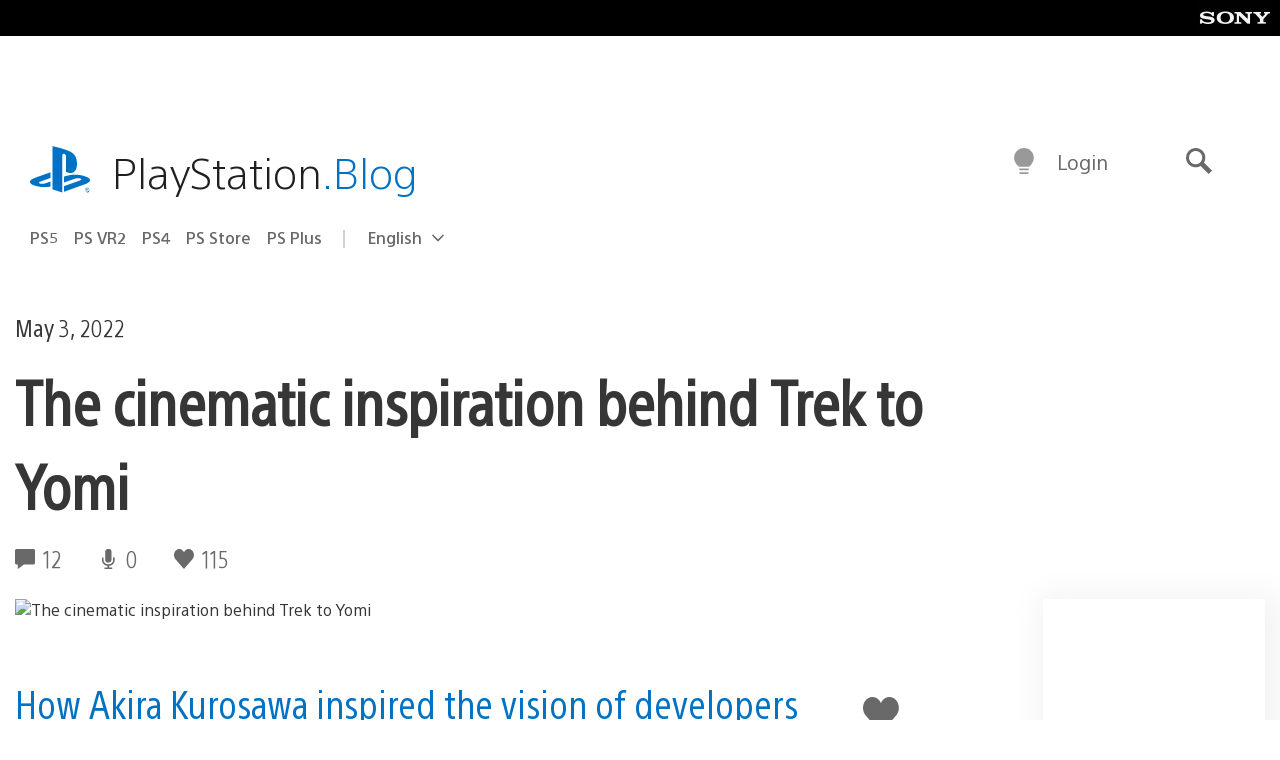

--- FILE ---
content_type: application/x-javascript;charset=utf-8
request_url: https://smetrics.aem.playstation.com/id?d_visid_ver=5.5.0&d_fieldgroup=A&mcorgid=BD260C0F53C9733E0A490D45%40AdobeOrg&mid=36898009042610944019126862740597353041&ts=1769377089865
body_size: -40
content:
{"mid":"36898009042610944019126862740597353041"}

--- FILE ---
content_type: application/javascript
request_url: https://blog.playstation.com/content/plugins/before-you-go/build/before-you-go-frontend.380659f4cb36e457ec5a.js?ver=380659f4cb36e457ec5a
body_size: 326
content:
(()=>{"use strict";const e=Altis.Analytics,{history:t,addEventListener:r,sessionStorage:o}=window,i="beforeYouGo",a=t=>{const{callback:r,urls:o}=t;r&&o&&(t.url=(t=>{const r=(0,e.getAudiences)(),o=t.find((e=>{let{audience:t}=e;return r.includes(t)}));return!!o&&o.permalink})(o),r(t))},n=e=>{let{url:a}=e;a&&a!==window.location.href&&((e,a)=>{const n=window.location.href;if(t.state&&t.state.isForwardPage)return t.replaceState({},"",n),void window.location.reload();if(o.getItem(i))return;o.setItem(i,a),t.replaceState({isBackPage:!0},"",a),t.pushState({isForwardPage:!0},"",n),r("popstate",(e=>{let{state:{isBackPage:r,isForwardPage:o}}=e;(r||o)&&setTimeout((()=>{window.location.reload(),window.scrollTo(0,0),t.replaceState({},"",n)}))}))})(0,a)};window.addEventListener("load",(()=>{const e=Object.assign({referrers:[],utmSources:[],urls:[]},window.BYG||{});"function"!==typeof e.trigger?("function"!==typeof e.trigger&&(e.trigger=a),"function"!==typeof e.callback&&(e.callback=n),e.trigger(e)):e.trigger(e)}))})();